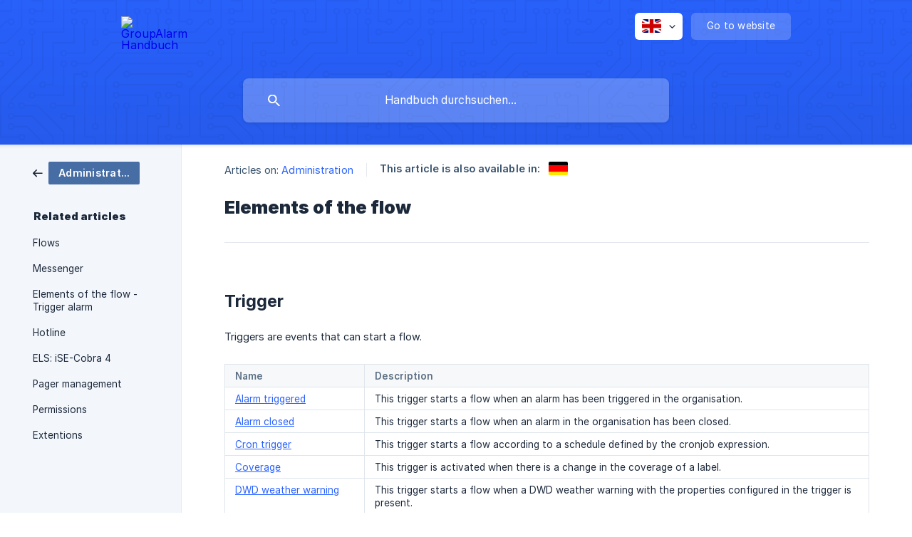

--- FILE ---
content_type: text/html; charset=utf-8
request_url: https://docs.groupalarm.com/en/article/elements-of-the-flow-2nibc7/
body_size: 6235
content:
<!DOCTYPE html><html lang="en" dir="ltr"><head><meta http-equiv="Content-Type" content="text/html; charset=utf-8"><meta name="viewport" content="width=device-width, initial-scale=1"><meta property="og:locale" content="en"><meta property="og:site_name" content="GroupAlarm Handbuch"><meta property="og:type" content="website"><link rel="icon" href="https://image.crisp.chat/avatar/website/4fb643f8-76e4-4bf2-a47e-31188fd159ad/512/?1767599073625"><link rel="apple-touch-icon" href="https://image.crisp.chat/avatar/website/4fb643f8-76e4-4bf2-a47e-31188fd159ad/512/?1767599073625"><meta name="msapplication-TileColor" content="#2962ff"><meta name="msapplication-TileImage" content="https://image.crisp.chat/avatar/website/4fb643f8-76e4-4bf2-a47e-31188fd159ad/512/?1767599073625"><style type="text/css">*::selection {
  background: rgba(41, 98, 255, .2);
}

.csh-theme-background-color-default {
  background-color: #2962ff;
}

.csh-theme-background-color-light {
  background-color: #F3F6FB;
}

.csh-theme-background-color-light-alpha {
  background-color: rgba(243, 246, 251, .4);
}

.csh-button.csh-button-accent {
  background-color: #2962ff;
}

.csh-article .csh-article-content article a {
  color: #2962ff;
}

.csh-article .csh-article-content article .csh-markdown.csh-markdown-title.csh-markdown-title-h1 {
  border-color: #2962ff;
}

.csh-article .csh-article-content article .csh-markdown.csh-markdown-code.csh-markdown-code-inline {
  background: rgba(41, 98, 255, .075);
  border-color: rgba(41, 98, 255, .2);
  color: #2962ff;
}

.csh-article .csh-article-content article .csh-markdown.csh-markdown-list .csh-markdown-list-item:before {
  background: #2962ff;
}</style><title>Elements of the flow
 | GroupAlarm Handbuch</title><script type="text/javascript">window.$crisp = [];

CRISP_WEBSITE_ID = "4fb643f8-76e4-4bf2-a47e-31188fd159ad";

CRISP_RUNTIME_CONFIG = {
  locale : "en"
};

(function(){d=document;s=d.createElement("script");s.src="https://client.crisp.chat/l.js";s.async=1;d.getElementsByTagName("head")[0].appendChild(s);})();
</script><style>
.csh-header-main-logo img {
width: 60px !important;
height: 60px !important;
}

.csh-footer-copyright img {
width: 30px !important;
height: 30px !important;
}
</style>

<script>
document.addEventListener("DOMContentLoaded", function() {
document.querySelector('.csh-header-search-field input').placeholder = "Handbuch durchsuchen...";
});
</script><meta name="description" content="Trigger"><meta property="og:title" content="Elements of the flow"><meta property="og:description" content="Trigger"><meta property="og:url" content="https://docs.groupalarm.com/en/article/elements-of-the-flow-2nibc7/"><link rel="canonical" href="https://docs.groupalarm.com/en/article/elements-of-the-flow-2nibc7/"><link rel="stylesheet" href="https://static.crisp.help/stylesheets/libs/libs.min.css?cbc9d7b00646299089677c1136317b187" type="text/css"/><link rel="stylesheet" href="https://static.crisp.help/stylesheets/site/common/common.min.css?c2b3a7f2ba5e8ffef8bebe68fe9fd3be5" type="text/css"/><link rel="stylesheet" href="https://static.crisp.help/stylesheets/site/article/article.min.css?c96813316a3f0e0587c6217cc347c41b8" type="text/css"/><script src="https://static.crisp.help/javascripts/libs/libs.min.js?c0ac1b6b2e5de3b70a73b867089c68497" type="text/javascript"></script><script src="https://static.crisp.help/javascripts/site/common/common.min.js?c91dd1e0995885c492bd0d42fcadd04a9" type="text/javascript"></script><script src="https://static.crisp.help/javascripts/site/article/article.min.js?ccf25a129928724c76adeb2a3ed03875d" type="text/javascript"></script></head><body><header role="banner"><div class="csh-wrapper"><div class="csh-header-main"><a href="/en/" role="none" class="csh-header-main-logo"><img src="https://storage.crisp.chat/users/helpdesk/website/91fefd8b4b0ac000/unnamed_qcjk5w.png" alt="GroupAlarm Handbuch"></a><div role="none" class="csh-header-main-actions"><div data-expanded="false" role="none" onclick="CrispHelpdeskCommon.toggle_language()" class="csh-header-main-actions-locale"><div class="csh-header-main-actions-locale-current"><span data-country="gb" class="csh-flag"><span class="csh-flag-image"></span></span></div><ul><li><a href="/de/article/lbrh2v/" data-current="false" role="none" class="csh-font-sans-regular"><span data-country="de" class="csh-flag"><span class="csh-flag-image"></span></span>German</a></li><li><a href="/en/" data-current="true" role="none" class="csh-font-sans-medium"><span data-country="gb" class="csh-flag"><span class="csh-flag-image"></span></span>English</a></li></ul></div><a href="https://groupalarm.com/" target="_blank" rel="noopener noreferrer" role="none" class="csh-header-main-actions-website"><span class="csh-header-main-actions-website-itself csh-font-sans-regular">Go to website</span></a></div><span class="csh-clear"></span></div><form action="/en/includes/search/" role="search" onsubmit="return false" data-target-suggest="/en/includes/suggest/" data-target-report="/en/includes/report/" data-has-emphasis="false" data-has-focus="false" data-expanded="false" data-pending="false" class="csh-header-search"><span class="csh-header-search-field"><input type="search" name="search_query" autocomplete="off" autocorrect="off" autocapitalize="off" maxlength="100" placeholder="Search our help center..." aria-label="Search our help center..." role="searchbox" onfocus="CrispHelpdeskCommon.toggle_search_focus(true)" onblur="CrispHelpdeskCommon.toggle_search_focus(false)" onkeydown="CrispHelpdeskCommon.key_search_field(event)" onkeyup="CrispHelpdeskCommon.type_search_field(this)" onsearch="CrispHelpdeskCommon.search_search_field(this)" class="csh-font-sans-regular"><span class="csh-header-search-field-autocomplete csh-font-sans-regular"></span><span class="csh-header-search-field-ruler"><span class="csh-header-search-field-ruler-text csh-font-sans-semibold"></span></span></span><div class="csh-header-search-results"></div></form></div><div data-tile="circuit-board" data-has-banner="false" class="csh-header-background csh-theme-background-color-default"></div></header><div id="body" class="csh-theme-background-color-light csh-body-full"><div class="csh-wrapper csh-wrapper-full csh-wrapper-large"><div class="csh-article"><aside role="complementary"><div class="csh-aside"><div class="csh-article-category csh-navigation"><a href="/en/category/administration-148kpxf/" role="link" class="csh-navigation-back csh-navigation-back-item"><span data-has-category="true" class="csh-category-badge csh-font-sans-medium">Administration</span></a></div><p class="csh-aside-title csh-text-wrap csh-font-sans-bold">Related articles</p><ul role="list"><li role="listitem"><a href="/en/article/flows-1bmgtmm/" role="link" class="csh-aside-spaced csh-text-wrap csh-font-sans-regular">Flows</a></li><li role="listitem"><a href="/en/article/messenger-1jwdzfo/" role="link" class="csh-aside-spaced csh-text-wrap csh-font-sans-regular">Messenger</a></li><li role="listitem"><a href="/en/article/elements-of-the-flow-trigger-alarm-o3gzcv/" role="link" class="csh-aside-spaced csh-text-wrap csh-font-sans-regular">Elements of the flow - Trigger alarm</a></li><li role="listitem"><a href="/en/article/hotline-1bmmjzf/" role="link" class="csh-aside-spaced csh-text-wrap csh-font-sans-regular">Hotline</a></li><li role="listitem"><a href="/en/article/els-ise-cobra-4-pdwbx2/" role="link" class="csh-aside-spaced csh-text-wrap csh-font-sans-regular">ELS: iSE-Cobra 4</a></li><li role="listitem"><a href="/en/article/pager-management-3bjdti/" role="link" class="csh-aside-spaced csh-text-wrap csh-font-sans-regular">Pager management</a></li><li role="listitem"><a href="/en/article/permissions-gj5pz3/" role="link" class="csh-aside-spaced csh-text-wrap csh-font-sans-regular">Permissions</a></li><li role="listitem"><a href="/en/article/extentions-1j4jgcx/" role="link" class="csh-aside-spaced csh-text-wrap csh-font-sans-regular">Extentions</a></li></ul></div></aside><div role="main" class="csh-article-content csh-article-content-split"><div class="csh-article-content-wrap"><article class="csh-text-wrap"><div role="heading" class="csh-article-content-header"><div class="csh-article-content-header-metas"><div class="csh-article-content-header-metas-category csh-font-sans-regular">Articles on:<span> </span><a href="/en/category/administration-148kpxf/" role="link">Administration</a></div><span class="csh-article-content-header-metas-separator"></span><div class="csh-article-content-header-metas-alternates csh-font-sans-medium">This article is also available in:<ul><li><a href="/de/article/lbrh2v/" role="link" data-country="de" class="csh-flag"><span class="csh-flag-image"></span></a></li></ul></div></div><h1 class="csh-font-sans-bold">Elements of the flow</h1></div><div role="article" class="csh-article-content-text csh-article-content-text-large"><p><br></p><h3 onclick="CrispHelpdeskCommon.go_to_anchor(this)" id="3-trigger" class="csh-markdown csh-markdown-title csh-markdown-title-h3 csh-font-sans-semibold"><span>Trigger</span></h3><p><br></p><p><span>Triggers are events that can start a flow.</span></p><p><br></p><table class="csh-markdown csh-markdown-table"><colgroup><col><col></colgroup><tr class="csh-markdown csh-markdown-table-row"><th class="csh-markdown csh-markdown-table-cell csh-markdown-table-cell-header"><p><span> Name </span></p></th><th class="csh-markdown csh-markdown-table-cell csh-markdown-table-cell-header"><p><span> Description </span></p></th></tr><tr class="csh-markdown csh-markdown-table-row"><td class="csh-markdown csh-markdown-table-cell"><p><span> </span><a class="csh-markdown csh-markdown-link csh-markdown-link-text" target="_self" href="/en/article/elements-of-the-flow-alarm-triggered-eparn7/"><span>Alarm triggered</span></a><span> </span></p></td><td class="csh-markdown csh-markdown-table-cell"><p><span> This trigger starts a flow when an alarm has been triggered in the organisation. </span></p></td></tr><tr class="csh-markdown csh-markdown-table-row"><td class="csh-markdown csh-markdown-table-cell"><p><span> </span><a class="csh-markdown csh-markdown-link csh-markdown-link-text" target="_self" href="/en/article/elements-of-the-flow-alarm-closed-5oik2d/"><span>Alarm closed</span></a><span> </span></p></td><td class="csh-markdown csh-markdown-table-cell"><p><span> This trigger starts a flow when an alarm in the organisation has been closed. </span></p></td></tr><tr class="csh-markdown csh-markdown-table-row"><td class="csh-markdown csh-markdown-table-cell"><p><span> </span><a class="csh-markdown csh-markdown-link csh-markdown-link-text" target="_self" href="/en/article/elements-of-the-flow-cron-trigger-fcdw0k/"><span>Cron trigger</span></a><span> </span></p></td><td class="csh-markdown csh-markdown-table-cell"><p><span> This trigger starts a flow according to a schedule defined by the cronjob expression. </span></p></td></tr><tr class="csh-markdown csh-markdown-table-row"><td class="csh-markdown csh-markdown-table-cell"><p><span> </span><a class="csh-markdown csh-markdown-link csh-markdown-link-text" target="_self" href="/en/article/elements-of-the-flow-coverage-11mydvu/"><span>Coverage</span></a><span> </span></p></td><td class="csh-markdown csh-markdown-table-cell"><p><span> This trigger is activated when there is a change in the coverage of a label. </span></p></td></tr><tr class="csh-markdown csh-markdown-table-row"><td class="csh-markdown csh-markdown-table-cell"><p><span> </span><a class="csh-markdown csh-markdown-link csh-markdown-link-text" target="_self" href="/en/article/elements-of-the-flow-dwd-weather-warnings-1u353ti/"><span>DWD weather warning</span></a><span> </span></p></td><td class="csh-markdown csh-markdown-table-cell"><p><span> This trigger starts a flow when a DWD weather warning with the properties configured in the trigger is present. </span></p></td></tr><tr class="csh-markdown csh-markdown-table-row"><td class="csh-markdown csh-markdown-table-cell"><p><span> </span><a class="csh-markdown csh-markdown-link csh-markdown-link-text" target="_self" href="/en/article/elements-of-the-flow-email-received-1rtybtj/"><span>Email received</span></a><span> </span></p></td><td class="csh-markdown csh-markdown-table-cell"><p><span> This trigger starts a flow when an email has been received. </span></p></td></tr><tr class="csh-markdown csh-markdown-table-row"><td class="csh-markdown csh-markdown-table-cell"><p><span> </span><a class="csh-markdown csh-markdown-link csh-markdown-link-text" target="_self" href="/en/article/elements-of-the-flow-event-triggered-1h5si63/"><span>Event triggered</span></a><span> </span></p></td><td class="csh-markdown csh-markdown-table-cell"><p><span> This trigger starts a flow when an event has been triggered in the organisation. </span></p></td></tr><tr class="csh-markdown csh-markdown-table-row"><td class="csh-markdown csh-markdown-table-cell"><p><span> </span><a class="csh-markdown csh-markdown-link csh-markdown-link-text" target="_self" href="/en/article/elements-of-the-flow-event-closed-htajps/"><span>Event closed</span></a><span> </span></p></td><td class="csh-markdown csh-markdown-table-cell"><p><span> This trigger starts a flow when an event has been closed in the organisation. </span></p></td></tr><tr class="csh-markdown csh-markdown-table-row"><td class="csh-markdown csh-markdown-table-cell"><p><span> </span><a class="csh-markdown csh-markdown-link csh-markdown-link-text" target="_self" href="/en/article/elements-of-the-flow-http-trigger-snvahq/"><span>HTTP trigger</span></a><span> </span></p></td><td class="csh-markdown csh-markdown-table-cell"><p><span> This trigger starts a flow when an HTTP call is made to the specified URL. </span></p></td></tr><tr class="csh-markdown csh-markdown-table-row"><td class="csh-markdown csh-markdown-table-cell"><p><span> </span><a class="csh-markdown csh-markdown-link csh-markdown-link-text" target="_self" href="/en/article/elements-of-the-flow-imap-trigger-1ilsszj/"><span>IMAP trigger</span></a><span> </span></p></td><td class="csh-markdown csh-markdown-table-cell"><p><span> The IMAP trigger starts a flow when a new mail is received in a configured mailbox. </span></p></td></tr><tr class="csh-markdown csh-markdown-table-row"><td class="csh-markdown csh-markdown-table-cell"><p><span> </span><a class="csh-markdown csh-markdown-link csh-markdown-link-text" target="_self" href="/en/article/elements-of-the-flow-pager-emergency-call-kksm5k/"><span>Pager emergency call</span></a><span> </span></p></td><td class="csh-markdown csh-markdown-table-cell"><p><span> The pager emergency call starts a flow when the emergency call button on a pager is pressed. </span></p></td></tr><tr class="csh-markdown csh-markdown-table-row"><td class="csh-markdown csh-markdown-table-cell"><p><span> </span><a class="csh-markdown csh-markdown-link csh-markdown-link-text" target="_self" href="/en/article/elements-of-the-flow-status-change-1dlzwmv/"><span>Status change</span></a><span> </span></p></td><td class="csh-markdown csh-markdown-table-cell"><p><span> Use this trigger to start a flow when the status of one of your units changes. </span></p></td></tr><tr class="csh-markdown csh-markdown-table-row"><td class="csh-markdown csh-markdown-table-cell"><p><span> </span><a class="csh-markdown csh-markdown-link csh-markdown-link-text" target="_self" href="/en/article/elements-of-the-flow-position-change-jgodpr/"><span>Position Change</span></a><span> </span></p></td><td class="csh-markdown csh-markdown-table-cell"><p><span> Use this trigger to start a flow when the position of one of your units changes. </span></p></td></tr><tr class="csh-markdown csh-markdown-table-row"><td class="csh-markdown csh-markdown-table-cell"><p><span> </span><a class="csh-markdown csh-markdown-link csh-markdown-link-text" target="_self" href="/en/article/elements-of-the-flow-tag-triggered-101cmao/"><span>Tag triggered</span></a><span> </span></p></td><td class="csh-markdown csh-markdown-table-cell"><p><span> This trigger starts a flow when one of the stored tags has been triggered. </span></p></td></tr><tr class="csh-markdown csh-markdown-table-row"><td class="csh-markdown csh-markdown-table-cell"><p><span> </span><a class="csh-markdown csh-markdown-link csh-markdown-link-text" target="_self" href="/en/article/elements-of-the-flow-wdx3-trigger-12njrro/"><span>WDX3 Trigger</span></a><span> </span></p></td><td class="csh-markdown csh-markdown-table-cell"><p><span> This trigger starts a flow when an Operation Service event is received from ISE Cobra. </span></p></td></tr><tr class="csh-markdown csh-markdown-table-row"><td class="csh-markdown csh-markdown-table-cell"><p><span> </span><a class="csh-markdown csh-markdown-link csh-markdown-link-text" target="_self" href="/en/article/elements-of-the-flow-connection-status-changed-ussr1u/"><span>Connection status changed</span></a><span> </span></p></td><td class="csh-markdown csh-markdown-table-cell"><p><span> Starts a flow when the status of a connection changes. </span></p></td></tr><tr class="csh-markdown csh-markdown-table-row"><td class="csh-markdown csh-markdown-table-cell"><p><span> </span><a class="csh-markdown csh-markdown-link csh-markdown-link-text" target="_self" href="/en/article/elements-of-the-flow-websocket-trigger-tu7jir/"><span>Websocket trigger</span></a><span> </span></p></td><td class="csh-markdown csh-markdown-table-cell"><p><span> This trigger is used to start a flow when new data is received via a websocket interface, like KATSYS. </span></p></td></tr></table><p><br></p><h3 onclick="CrispHelpdeskCommon.go_to_anchor(this)" id="3-alarming" class="csh-markdown csh-markdown-title csh-markdown-title-h3 csh-font-sans-semibold"><span>Alarming</span></h3><p><br></p><p><span>These elements can be used to trigger or edit alarms and events.</span></p><p><br></p><table class="csh-markdown csh-markdown-table"><colgroup><col><col></colgroup><tr class="csh-markdown csh-markdown-table-row"><th class="csh-markdown csh-markdown-table-cell csh-markdown-table-cell-header"><p><span> Name </span></p></th><th class="csh-markdown csh-markdown-table-cell csh-markdown-table-cell-header"><p><span> Description </span></p></th></tr><tr class="csh-markdown csh-markdown-table-row"><td class="csh-markdown csh-markdown-table-cell"><p><span> </span><a class="csh-markdown csh-markdown-link csh-markdown-link-text" target="_self" href="/en/article/elements-of-the-flow-trigger-alarm-o3gzcv/"><span>Trigger alarm</span></a><span> </span></p></td><td class="csh-markdown csh-markdown-table-cell"><p><span> Triggers an alarm with the configured resources. </span></p></td></tr><tr class="csh-markdown csh-markdown-table-row"><td class="csh-markdown csh-markdown-table-cell"><p><span> </span><a class="csh-markdown csh-markdown-link csh-markdown-link-text" target="_self" href="/en/article/elements-of-the-flow-format-alarm-1mv6ssw/"><span>Format alarm</span></a><span> </span></p></td><td class="csh-markdown csh-markdown-table-cell"><p><span> Formats the details of an alarm with the configured string. </span></p></td></tr><tr class="csh-markdown csh-markdown-table-row"><td class="csh-markdown csh-markdown-table-cell"><p><span> </span><a class="csh-markdown csh-markdown-link csh-markdown-link-text" target="_self" href="/en/article/elements-of-the-flow-load-alarm-qtj21g/"><span>Load alarm</span></a><span> </span></p></td><td class="csh-markdown csh-markdown-table-cell"><p><span> Loads the current details of an alarm. </span></p></td></tr><tr class="csh-markdown csh-markdown-table-row"><td class="csh-markdown csh-markdown-table-cell"><p><span> </span><a class="csh-markdown csh-markdown-link csh-markdown-link-text" target="_self" href="/en/article/elements-of-the-flow-cancel-event-tahslj/"><span>Cancel event</span></a><span> </span></p></td><td class="csh-markdown csh-markdown-table-cell"><p><span> This element can be used to specifically cancel a defined event. </span></p></td></tr><tr class="csh-markdown csh-markdown-table-row"><td class="csh-markdown csh-markdown-table-cell"><p><span> </span><a class="csh-markdown csh-markdown-link csh-markdown-link-text" target="_self" href="/en/article/elements-of-the-flow-create-event-zmtrlt/"><span>Create event</span></a><span> </span></p></td><td class="csh-markdown csh-markdown-table-cell"><p><span> Opens a new event. </span></p></td></tr><tr class="csh-markdown csh-markdown-table-row"><td class="csh-markdown csh-markdown-table-cell"><p><span> </span><a class="csh-markdown csh-markdown-link csh-markdown-link-text" target="_self" href="/en/article/elements-of-the-flow-close-event-1k0ymf3/"><span>Close event</span></a><span> </span></p></td><td class="csh-markdown csh-markdown-table-cell"><p><span> Closes an open event. </span></p></td></tr><tr class="csh-markdown csh-markdown-table-row"><td class="csh-markdown csh-markdown-table-cell"><p><span> </span><a class="csh-markdown csh-markdown-link csh-markdown-link-text" target="_self" href="/en/article/elements-of-the-flow-search-event-jy6jok/"><span>Search event</span></a><span> </span></p></td><td class="csh-markdown csh-markdown-table-cell"><p><span> Searches for an event within the organisation. </span></p></td></tr><tr class="csh-markdown csh-markdown-table-row"><td class="csh-markdown csh-markdown-table-cell"><p><span> </span><a class="csh-markdown csh-markdown-link csh-markdown-link-text" target="_self" href="/en/article/elements-of-the-flow-trigger-tag-iuhehg/"><span>Trigger tag</span></a><span> </span></p></td><td class="csh-markdown csh-markdown-table-cell"><p><span> Triggers a tag and the associated alarms in sub-organisations. </span></p></td></tr></table><p><br></p><h3 onclick="CrispHelpdeskCommon.go_to_anchor(this)" id="3-communication" class="csh-markdown csh-markdown-title csh-markdown-title-h3 csh-font-sans-semibold"><span>Communication</span></h3><p><br></p><p><span>Elements that enable communication.</span></p><p><br></p><table class="csh-markdown csh-markdown-table"><colgroup><col><col></colgroup><tr class="csh-markdown csh-markdown-table-row"><th class="csh-markdown csh-markdown-table-cell csh-markdown-table-cell-header"><p><span> Name </span></p></th><th class="csh-markdown csh-markdown-table-cell csh-markdown-table-cell-header"><p><span> Description </span></p></th></tr><tr class="csh-markdown csh-markdown-table-row"><td class="csh-markdown csh-markdown-table-cell"><p><span> </span><a class="csh-markdown csh-markdown-link csh-markdown-link-text" target="_self" href="/en/article/elements-of-the-flow-send-email-1ilhitw/"><span>Send email</span></a><span> </span></p></td><td class="csh-markdown csh-markdown-table-cell"><p><span> Sends an e-mail to the deposited recipients. </span></p></td></tr><tr class="csh-markdown csh-markdown-table-row"><td class="csh-markdown csh-markdown-table-cell"><p><span> </span><a class="csh-markdown csh-markdown-link csh-markdown-link-text" target="_self" href="/en/article/elements-of-the-flow-send-fax-rbo1ve/"><span>Send fax</span></a><span> </span></p></td><td class="csh-markdown csh-markdown-table-cell"><p><span> Sends a stored document by fax to the specified phone number. </span></p></td></tr><tr class="csh-markdown csh-markdown-table-row"><td class="csh-markdown csh-markdown-table-cell"><p><span> </span><a class="csh-markdown csh-markdown-link csh-markdown-link-text" target="_self" href="/en/article/elements-of-the-flow-http-client-1fdl8u4/"><span>HTTP client</span></a><span> </span></p></td><td class="csh-markdown csh-markdown-table-cell"><p><span> Sends an HTTP call to the specified URL. </span></p></td></tr><tr class="csh-markdown csh-markdown-table-row"><td class="csh-markdown csh-markdown-table-cell"><p><span> </span><a class="csh-markdown csh-markdown-link csh-markdown-link-text" target="_self" href="/en/article/elements-of-the-flow-send-messenger-message-11jzv0i/"><span> Send messenger message</span></a><span> </span></p></td><td class="csh-markdown csh-markdown-table-cell"><p><span> Sends a message in the messenger to a chat room. </span></p></td></tr><tr class="csh-markdown csh-markdown-table-row"><td class="csh-markdown csh-markdown-table-cell"><p><span> </span><a class="csh-markdown csh-markdown-link csh-markdown-link-text" target="_self" href="/en/article/elements-of-the-flow-send-a-message-to-pager-p64lmm/"><span>Send message to pager</span></a><span> </span></p></td><td class="csh-markdown csh-markdown-table-cell"><p><span> Sends a message to one or more pagers. </span></p></td></tr></table><p><br></p><h3 onclick="CrispHelpdeskCommon.go_to_anchor(this)" id="3-processing" class="csh-markdown csh-markdown-title csh-markdown-title-h3 csh-font-sans-semibold"><span>Processing</span></h3><p><br></p><p><span>Parser that allows filtering information.</span></p><p><br></p><table class="csh-markdown csh-markdown-table"><colgroup><col><col></colgroup><tr class="csh-markdown csh-markdown-table-row"><th class="csh-markdown csh-markdown-table-cell csh-markdown-table-cell-header"><p><span> Name </span></p></th><th class="csh-markdown csh-markdown-table-cell csh-markdown-table-cell-header"><p><span> Description </span></p></th></tr><tr class="csh-markdown csh-markdown-table-row"><td class="csh-markdown csh-markdown-table-cell"><p><span> </span><a class="csh-markdown csh-markdown-link csh-markdown-link-text" target="_self" href="/en/article/elements-of-the-flow-json-parser-z2tg45/"><span>JSON parser</span></a><span> </span></p></td><td class="csh-markdown csh-markdown-table-cell"><p><span> Processes JSON input into configured variables. </span></p></td></tr><tr class="csh-markdown csh-markdown-table-row"><td class="csh-markdown csh-markdown-table-cell"><p><span> </span><a class="csh-markdown csh-markdown-link csh-markdown-link-text" target="_self" href="/en/article/elements-of-the-flow-text-parser-1nlwh6b/"><span>Text parser</span></a><span> </span></p></td><td class="csh-markdown csh-markdown-table-cell"><p><span> Processes text input into configured variables. </span></p></td></tr><tr class="csh-markdown csh-markdown-table-row"><td class="csh-markdown csh-markdown-table-cell"><p><span> </span><a class="csh-markdown csh-markdown-link csh-markdown-link-text" target="_self" href="/en/article/elements-of-the-flow-xml-parser-z660vb/"><span>XML parser</span></a><span> </span></p></td><td class="csh-markdown csh-markdown-table-cell"><p><span> Process XML input into configured variables. </span></p></td></tr></table><p><br></p><h3 onclick="CrispHelpdeskCommon.go_to_anchor(this)" id="3-text" class="csh-markdown csh-markdown-title csh-markdown-title-h3 csh-font-sans-semibold"><span>Text</span></h3><p><br></p><p><span>Allows merging data for further processing.</span></p><p><br></p><table class="csh-markdown csh-markdown-table"><colgroup><col><col></colgroup><tr class="csh-markdown csh-markdown-table-row"><th class="csh-markdown csh-markdown-table-cell csh-markdown-table-cell-header"><p><span> Name </span></p></th><th class="csh-markdown csh-markdown-table-cell csh-markdown-table-cell-header"><p><span> Description </span></p></th></tr><tr class="csh-markdown csh-markdown-table-row"><td class="csh-markdown csh-markdown-table-cell"><p><span> </span><a class="csh-markdown csh-markdown-link csh-markdown-link-text" target="_self" href="/en/article/elements-of-the-flow-json-string-1vgj6h7/"><span>JSON string</span></a><span> </span></p></td><td class="csh-markdown csh-markdown-table-cell"><p><span> This element allows to create a JSON string. </span></p></td></tr><tr class="csh-markdown csh-markdown-table-row"><td class="csh-markdown csh-markdown-table-cell"><p><span> </span><a class="csh-markdown csh-markdown-link csh-markdown-link-text" target="_self" href="/en/article/elements-of-the-flow-merge-strings-3js0s5/"><span>Merge strings</span></a><span> </span></p></td><td class="csh-markdown csh-markdown-table-cell"><p><span> Dynamically merge multiple strings using custom variables. </span></p></td></tr></table><p><br></p><h3 onclick="CrispHelpdeskCommon.go_to_anchor(this)" id="3-control" class="csh-markdown csh-markdown-title csh-markdown-title-h3 csh-font-sans-semibold"><span>Control</span></h3><p><br></p><p><span>Allows to control the data to be processed.</span></p><p><br></p><table class="csh-markdown csh-markdown-table"><colgroup><col><col></colgroup><tr class="csh-markdown csh-markdown-table-row"><th class="csh-markdown csh-markdown-table-cell csh-markdown-table-cell-header"><p><span> Name </span></p></th><th class="csh-markdown csh-markdown-table-cell csh-markdown-table-cell-header"><p><span> Description </span></p></th></tr><tr class="csh-markdown csh-markdown-table-row"><td class="csh-markdown csh-markdown-table-cell"><p><span> </span><a class="csh-markdown csh-markdown-link csh-markdown-link-text" target="_self" href="/en/article/elements-of-the-flow-check-for-one-or-more-strings-mwpsw9/"><span>Check for one or more strings</span></a><span> </span></p></td><td class="csh-markdown csh-markdown-table-cell"><p><span> Similar to the check for string element. Checks whether one or more specified strings are contained in a function result. </span></p></td></tr><tr class="csh-markdown csh-markdown-table-row"><td class="csh-markdown csh-markdown-table-cell"><p><span> </span><a class="csh-markdown csh-markdown-link csh-markdown-link-text" target="_self" href="/en/article/elements-of-the-flow-check-for-string-10ailb/"><span>Check for string</span></a><span> </span></p></td><td class="csh-markdown csh-markdown-table-cell"><p><span> Checks whether a specified string is contained in a function result. </span></p></td></tr><tr class="csh-markdown csh-markdown-table-row"><td class="csh-markdown csh-markdown-table-cell"><p><span> </span><a class="csh-markdown csh-markdown-link csh-markdown-link-text" target="_self" href="/en/article/elements-of-the-flow-conditional-variable-1x1qpki/"><span>Conditional variable</span></a><span> </span></p></td><td class="csh-markdown csh-markdown-table-cell"><p><span> This element allows to use variables depending on conditions, for example to associate different deployment keywords with a scenario ID. </span></p></td></tr><tr class="csh-markdown csh-markdown-table-row"><td class="csh-markdown csh-markdown-table-cell"><p><span> </span><a class="csh-markdown csh-markdown-link csh-markdown-link-text" target="_self" href="/en/article/elements-of-the-flow-waiting-1ppg0bw/"><span>Waiting</span></a><span> </span></p></td><td class="csh-markdown csh-markdown-table-cell"><p><span> This function delays the execution of the next function by the specified seconds. </span></p></td></tr></table><p><br></p><span class="csh-markdown csh-markdown-line csh-article-content-separate csh-article-content-separate-top"></span><p class="csh-article-content-updated csh-text-wrap csh-font-sans-light">Updated on: 30/01/2026</p><span class="csh-markdown csh-markdown-line csh-article-content-separate csh-article-content-separate-bottom"></span></div></article><section data-has-answer="false" role="none" class="csh-article-rate"><div class="csh-article-rate-ask csh-text-wrap"><p class="csh-article-rate-title csh-font-sans-medium">Was this article helpful?</p><ul><li><a href="#" role="button" aria-label="Yes" onclick="CrispHelpdeskArticle.answer_feedback(true); return false;" class="csh-button csh-button-grey csh-button-small csh-font-sans-medium">Yes</a></li><li><a href="#" role="button" aria-label="No" onclick="CrispHelpdeskArticle.answer_feedback(false); return false;" class="csh-button csh-button-grey csh-button-small csh-font-sans-medium">No</a></li></ul></div><div data-is-open="false" class="csh-article-rate-feedback-wrap"><div data-had-error="false" class="csh-article-rate-feedback-container"><form action="https://docs.groupalarm.com/en/article/elements-of-the-flow-2nibc7/feedback/" method="post" onsubmit="CrispHelpdeskArticle.send_feedback_comment(this); return false;" data-is-locked="false" class="csh-article-rate-feedback"><p class="csh-article-rate-feedback-title csh-font-sans-bold">Share your feedback</p><textarea name="feedback_comment" cols="1" rows="1" maxlength="200" placeholder="Explain shortly what you think about this article.
We may get back to you." onkeyup="CrispHelpdeskArticle.type_feedback_comment(event)" class="csh-article-rate-feedback-field csh-font-sans-regular"></textarea><div class="csh-article-rate-feedback-actions"><button type="submit" role="button" aria-label="Send My Feedback" data-action="send" class="csh-button csh-button-accent csh-font-sans-medium">Send My Feedback</button><a href="#" role="button" aria-label="Cancel" onclick="CrispHelpdeskArticle.cancel_feedback_comment(); return false;" data-action="cancel" class="csh-button csh-button-grey csh-font-sans-medium">Cancel</a></div></form></div></div><div data-is-satisfied="true" class="csh-article-rate-thanks"><p class="csh-article-rate-title csh-article-rate-thanks-title csh-font-sans-semibold">Thank you!</p><div class="csh-article-rate-thanks-smiley csh-article-rate-thanks-smiley-satisfied"><span data-size="large" data-name="blushing" class="csh-smiley"></span></div><div class="csh-article-rate-thanks-smiley csh-article-rate-thanks-smiley-dissatisfied"><span data-size="large" data-name="thumbs-up" class="csh-smiley"></span></div></div></section></div></div></div></div></div><footer role="contentinfo"><div class="csh-footer-ask"><div class="csh-wrapper"><div class="csh-footer-ask-text"><p class="csh-footer-ask-text-title csh-text-wrap csh-font-sans-bold">Not finding what you are looking for?</p><p class="csh-footer-ask-text-label csh-text-wrap csh-font-sans-regular">Chat with us or send us an email.</p></div><ul class="csh-footer-ask-buttons"><li><a aria-label="Chat with us" href="#" role="button" onclick="CrispHelpdeskCommon.open_chatbox(); return false;" class="csh-button csh-button-accent csh-button-icon-chat csh-button-has-left-icon csh-font-sans-regular">Chat with us</a></li></ul></div></div><div class="csh-footer-copyright csh-footer-copyright-separated"><div class="csh-wrapper"><span class="csh-footer-copyright-brand"><span class="csh-font-sans-regular">© 2026</span><img src="https://storage.crisp.chat/users/helpdesk/website/91fefd8b4b0ac000/unnamed_9cqe55.png" alt="GroupAlarm Handbuch"></span></div></div></footer></body></html>